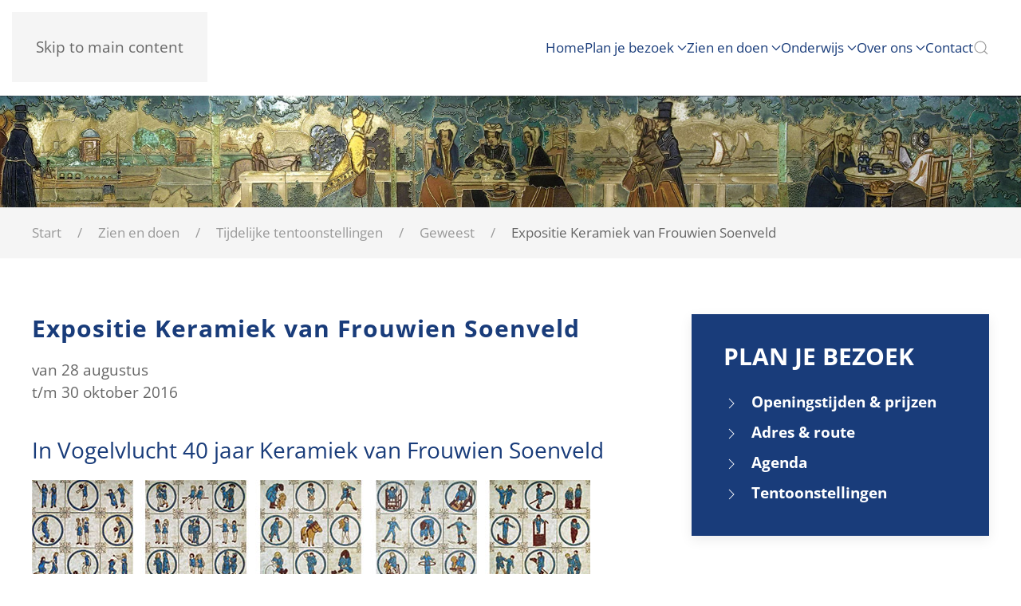

--- FILE ---
content_type: text/html; charset=utf-8
request_url: https://nederlandstegelmuseum.nl/zien-en-doen/tijdelijke-tentoonstellingen/geweest/28-expositie-keramiek-van-frouwien-soenveld
body_size: 7595
content:
<!DOCTYPE html>
<html lang="nl-nl" dir="ltr">
    <head>
        <meta name="viewport" content="width=device-width, initial-scale=1">
        <link rel="icon" href="/images/favicon.png" sizes="any">
                <link rel="icon" href="/images/blokken-ntm.svg" type="image/svg+xml">
                <link rel="apple-touch-icon" href="/images/touchicon.png">
        <meta charset="utf-8">
	<meta name="author" content="Rachel Walraven">
	<meta name="description" content="Het Nederlands Tegelmuseum toont de grootste en meest veelzijdige collectie Nederlandse wandtegels en tegeltableaus vanaf de late Middeleeuwen tot hedendaagse k">
	<meta name="generator" content="MYOB">
	<title>Nederlands Tegelmuseum - Expositie Keramiek van Frouwien Soenveld</title>
	<link href="https://nederlandstegelmuseum.nl/component/finder/search?format=opensearch&amp;Itemid=101" rel="search" title="OpenSearch Nederlands Tegelmuseum" type="application/opensearchdescription+xml">
<link href="/media/plg_system_wf_responsify/css/responsive.min.css?b0740c" rel="stylesheet">
	<link href="/media/vendor/joomla-custom-elements/css/joomla-alert.min.css?0.4.1" rel="stylesheet">
	<link href="/templates/yootheme/css/theme.12.css?1768216878" rel="stylesheet">
	<link href="/media/plg_system_jcepro/site/css/content.min.css?badb4208be409b1335b815dde676300e" rel="stylesheet">
<script src="/media/plg_system_wf_responsify/js/responsive.min.js?b0740c"></script>
	<script src="/media/vendor/awesomplete/js/awesomplete.min.js?1.1.7" defer></script>
	<script type="application/json" class="joomla-script-options new">{"plg_system_responsify":{"urlExclusions":[],"allowedUrls":[],"iframeMedia":"allowed_iframe_media","mediaLocation":"any"},"joomla.jtext":{"JLIB_JS_AJAX_ERROR_OTHER":"Er is een fout opgetreden bij het ophalen van de JSON-gegevens: HTTP-statuscode %s.","JLIB_JS_AJAX_ERROR_PARSE":"Er is een parse-fout opgetreden bij het verwerken van de volgende JSON-gegevens:<br\/><code style=\"_QQ_\"color:inherit;white-space:pre-wrap;padding:0;margin:0;border:0;background:inherit;\"_QQ_\">%s<\/code>","ERROR":"Fout","MESSAGE":"Bericht","NOTICE":"Attentie","WARNING":"Waarschuwing","JCLOSE":"Close","JOK":"OK","JOPEN":"Open"},"finder-search":{"url":"\/component\/finder\/?task=suggestions.suggest&amp;format=json&amp;tmpl=component&amp;Itemid=101"},"system.paths":{"root":"","rootFull":"https:\/\/nederlandstegelmuseum.nl\/","base":"","baseFull":"https:\/\/nederlandstegelmuseum.nl\/"},"csrf.token":"45320464ff4eb2cb8ba024645c944c84"}</script>
	<script src="/media/system/js/core.min.js?a3d8f8"></script>
	<script src="/media/vendor/webcomponentsjs/js/webcomponents-bundle.min.js?2.8.0" nomodule defer></script>
	<script src="/media/com_finder/js/finder.min.js?755761" type="module"></script>
	<script src="/media/system/js/joomla-hidden-mail.min.js?80d9c7" type="module"></script>
	<script src="/media/system/js/messages.min.js?9a4811" type="module"></script>
	<script src="/templates/yootheme/vendor/assets/uikit/dist/js/uikit.min.js?4.5.33"></script>
	<script src="/templates/yootheme/vendor/assets/uikit/dist/js/uikit-icons.min.js?4.5.33"></script>
	<script src="/templates/yootheme/js/theme.js?4.5.33"></script>
	<script type="application/ld+json">{"@context":"https://schema.org","@graph":[{"@type":"Organization","@id":"https://nederlandstegelmuseum.nl/#/schema/Organization/base","name":"Nederlands Tegelmuseum","url":"https://nederlandstegelmuseum.nl/"},{"@type":"WebSite","@id":"https://nederlandstegelmuseum.nl/#/schema/WebSite/base","url":"https://nederlandstegelmuseum.nl/","name":"Nederlands Tegelmuseum","publisher":{"@id":"https://nederlandstegelmuseum.nl/#/schema/Organization/base"},"potentialAction":{"@type":"SearchAction","target":"https://nederlandstegelmuseum.nl/component/finder/search?q={search_term_string}&amp;Itemid=101","query-input":"required name=search_term_string"}},{"@type":"WebPage","@id":"https://nederlandstegelmuseum.nl/#/schema/WebPage/base","url":"https://nederlandstegelmuseum.nl/zien-en-doen/tijdelijke-tentoonstellingen/geweest/28-expositie-keramiek-van-frouwien-soenveld","name":"Nederlands Tegelmuseum - Expositie Keramiek van Frouwien Soenveld","description":"Het Nederlands Tegelmuseum toont de grootste en meest veelzijdige collectie Nederlandse wandtegels en tegeltableaus vanaf de late Middeleeuwen tot hedendaagse k","isPartOf":{"@id":"https://nederlandstegelmuseum.nl/#/schema/WebSite/base"},"about":{"@id":"https://nederlandstegelmuseum.nl/#/schema/Organization/base"},"inLanguage":"nl-NL"},{"@type":"Article","@id":"https://nederlandstegelmuseum.nl/#/schema/com_content/article/28","name":"Expositie Keramiek van Frouwien Soenveld","headline":"Expositie Keramiek van Frouwien Soenveld","inLanguage":"nl-NL","thumbnailUrl":"images/tentoonstellingen/frouwien-soenveld.jpg","image":"images/tentoonstellingen/frouwien-soenveld.jpg","isPartOf":{"@id":"https://nederlandstegelmuseum.nl/#/schema/WebPage/base"}}]}</script>
	<script>window.yootheme ||= {}; var $theme = yootheme.theme = {"i18n":{"close":{"label":"Close"},"totop":{"label":"Back to top"},"marker":{"label":"Open"},"navbarToggleIcon":{"label":"Open Menu"},"paginationPrevious":{"label":"Previous page"},"paginationNext":{"label":"Volgende pagina"},"searchIcon":{"toggle":"Open Search","submit":"Submit Search"},"slider":{"next":"Next slide","previous":"Previous slide","slideX":"Slide %s","slideLabel":"%s of %s"},"slideshow":{"next":"Next slide","previous":"Previous slide","slideX":"Slide %s","slideLabel":"%s of %s"},"lightboxPanel":{"next":"Next slide","previous":"Previous slide","slideLabel":"%s of %s","close":"Close"}}};</script>
	<script async src="https://www.googletagmanager.com/gtag/js?id=G-045FNSH6X5"></script>
<script>
  window.dataLayer = window.dataLayer || [];
  function gtag(){dataLayer.push(arguments);}
  gtag('js', new Date());

  gtag('config', 'G-045FNSH6X5');
</script>
	<link href="https://nederlandstegelmuseum.nl/zien-en-doen/tijdelijke-tentoonstellingen/geweest/28-expositie-keramiek-van-frouwien-soenveld" rel="canonical">

    </head>
    <body class="">

        <div class="uk-hidden-visually uk-notification uk-notification-top-left uk-width-auto">
            <div class="uk-notification-message">
                <a href="#tm-main" class="uk-link-reset">Skip to main content</a>
            </div>
        </div>

        
        
        <div class="tm-page">

                        


<header class="tm-header-mobile uk-hidden@m">


    
        <div class="uk-navbar-container">

            <div class="uk-container uk-container-expand">
                <nav class="uk-navbar" uk-navbar="{&quot;align&quot;:&quot;left&quot;,&quot;container&quot;:&quot;.tm-header-mobile&quot;,&quot;boundary&quot;:&quot;.tm-header-mobile .uk-navbar-container&quot;}">

                                        <div class="uk-navbar-left ">

                                                    <a href="https://nederlandstegelmuseum.nl/" aria-label="Terug naar home" class="uk-logo uk-navbar-item">
    <picture>
<source type="image/webp" srcset="/templates/yootheme/cache/24/logo-nederlandstegelmuseum-24e0eae2.webp 200w, /templates/yootheme/cache/63/logo-nederlandstegelmuseum-632ae690.webp 284w" sizes="(min-width: 200px) 200px">
<img alt loading="eager" src="/templates/yootheme/cache/da/logo-nederlandstegelmuseum-dad86e96.png" width="200" height="69">
</picture><picture>
<source type="image/webp" srcset="/templates/yootheme/cache/81/logo-vrienden-ntm-81010527.webp 200w, /templates/yootheme/cache/68/logo-vrienden-ntm-6805320e.webp 307w" sizes="(min-width: 200px) 200px">
<img class="uk-logo-inverse" alt loading="eager" src="/templates/yootheme/cache/5a/logo-vrienden-ntm-5a8ac68f.png" width="200" height="65">
</picture></a>
                        
                        
                        
                    </div>
                    
                    
                                        <div class="uk-navbar-right">

                                                    
                        
                                                    <a uk-toggle href="#tm-dialog-mobile" class="uk-navbar-toggle">

        
        <div uk-navbar-toggle-icon></div>

        
    </a>
                        
                    </div>
                    
                </nav>
            </div>

        </div>

    



        <div id="tm-dialog-mobile" uk-offcanvas="container: true; overlay: true" mode="slide" flip>
        <div class="uk-offcanvas-bar uk-flex uk-flex-column">

                        <button class="uk-offcanvas-close uk-close-large" type="button" uk-close uk-toggle="cls: uk-close-large; mode: media; media: @s"></button>
            
                        <div class="uk-margin-auto-bottom">
                
<div class="uk-panel" id="module-menu-dialog-mobile">

    
    
<ul class="uk-nav uk-nav-default uk-nav-accordion" uk-nav="targets: &gt; .js-accordion">
    
	<li class="item-101"><a href="/">Home</a></li>
	<li class="item-129 js-accordion uk-parent"><a href>Plan je bezoek <span uk-nav-parent-icon></span></a>
	<ul class="uk-nav-sub">

		<li class="item-130"><a href="/plan-je-bezoek/openingstijden-en-prijzen">Openingstijden en prijzen</a></li>
		<li class="item-132"><a href="/plan-je-bezoek/adres-en-route">Adres en route</a></li>
		<li class="item-133"><a href="/plan-je-bezoek/faciliteiten">Faciliteiten</a></li>
		<li class="item-151"><a href="/plan-je-bezoek/agenda">Agenda</a></li>
		<li class="item-137"><a href="/plan-je-bezoek/groepsarrangement">Groepsbezoek</a></li>
		<li class="item-136"><a href="/plan-je-bezoek/koffiekamer">Koffiekamer</a></li></ul></li>
	<li class="item-138 uk-active js-accordion uk-open uk-parent"><a href>Zien en doen <span uk-nav-parent-icon></span></a>
	<ul class="uk-nav-sub">

		<li class="item-796"><a href="/zien-en-doen/museumvlogs">Museumvlogs</a></li>
		<li class="item-142"><a href="/zien-en-doen/rondleidingen">Rondleidingen</a></li>
		<li class="item-135"><a href="/zien-en-doen/museumwinkel">Museumwinkel</a></li>
		<li class="item-139"><a href="/zien-en-doen/het-museum">Het museum</a></li>
		<li class="item-145"><a href="/zien-en-doen/vaste-collectie">Vaste collectie</a></li>
		<li class="item-146 uk-active uk-parent"><a href="/zien-en-doen/tijdelijke-tentoonstellingen">Tijdelijke tentoonstellingen</a>
		<ul>

			<li class="item-147"><a href="/zien-en-doen/tijdelijke-tentoonstellingen/nu-te-zien">Nu te zien</a></li>
			<li class="item-148"><a href="/zien-en-doen/tijdelijke-tentoonstellingen/verwacht">Verwacht</a></li>
			<li class="item-149 uk-active"><a href="/zien-en-doen/tijdelijke-tentoonstellingen/geweest">Geweest</a></li>
			<li class="item-150"><a href="/zien-en-doen/tijdelijke-tentoonstellingen/vriendenvitrines">Vriendenvitrines</a></li></ul></li>
		<li class="item-141"><a href="/zien-en-doen/taxatiedagen">Taxatiedagen</a></li>
		<li class="item-2250"><a href="/zien-en-doen/fietskunstknoop">FietsKunstKnoop</a></li></ul></li>
	<li class="item-153 js-accordion uk-parent"><a href>Onderwijs <span uk-nav-parent-icon></span></a>
	<ul class="uk-nav-sub">

		<li class="item-154"><a href="/onderwijs/scholen">Scholen</a></li>
		<li class="item-155"><a href="/onderwijs/spreekbeurt">Spreekbeurt</a></li>
		<li class="item-201"><a href="/onderwijs/kinderspeltegels">Kinderspeltegels</a></li></ul></li>
	<li class="item-156 js-accordion uk-parent"><a href>Over ons <span uk-nav-parent-icon></span></a>
	<ul class="uk-nav-sub">

		<li class="item-157"><a href="/over-ons/de-organisatie">Organisatie</a></li>
		<li class="item-152"><a href="/over-ons/nieuws">Nieuws</a></li>
		<li class="item-159"><a href="/over-ons/vrienden-van">Vrienden van</a></li>
		<li class="item-158"><a href="/over-ons/samenwerking">Samenwerking</a></li>
		<li class="item-2253"><a href="/over-ons/doneer">Doneren</a></li>
		<li class="item-160"><a href="/over-ons/fondsen">Erven, schenken en giften</a></li>
		<li class="item-173"><a href="/over-ons/uitgelichte-verhalen">Uitgelichte verhalen</a></li>
		<li class="item-161"><a href="/over-ons/tegels-buiten-het-museum">Tegels buiten het museum</a></li>
		<li class="item-2254"><a href="/over-ons/vacatures">Vacatures</a></li></ul></li>
	<li class="item-162"><a href="/contact">Contact</a></li></ul>

</div>

            </div>
            
            
        </div>
    </div>
    
    
    

</header>




<header class="tm-header uk-visible@m">



    
        <div class="uk-navbar-container">

            <div class="uk-container">
                <nav class="uk-navbar" uk-navbar="{&quot;align&quot;:&quot;left&quot;,&quot;container&quot;:&quot;.tm-header&quot;,&quot;boundary&quot;:&quot;.tm-header .uk-navbar-container&quot;}">

                                        <div class="uk-navbar-left ">

                                                    <a href="https://nederlandstegelmuseum.nl/" aria-label="Terug naar home" class="uk-logo uk-navbar-item">
    <picture>
<source type="image/webp" srcset="/templates/yootheme/cache/24/logo-nederlandstegelmuseum-24e0eae2.webp 200w, /templates/yootheme/cache/63/logo-nederlandstegelmuseum-632ae690.webp 284w" sizes="(min-width: 200px) 200px">
<img alt loading="eager" src="/templates/yootheme/cache/da/logo-nederlandstegelmuseum-dad86e96.png" width="200" height="69">
</picture><picture>
<source type="image/webp" srcset="/templates/yootheme/cache/81/logo-vrienden-ntm-81010527.webp 200w, /templates/yootheme/cache/68/logo-vrienden-ntm-6805320e.webp 307w" sizes="(min-width: 200px) 200px">
<img class="uk-logo-inverse" alt loading="eager" src="/templates/yootheme/cache/5a/logo-vrienden-ntm-5a8ac68f.png" width="200" height="65">
</picture></a>
                        
                        
                        
                    </div>
                    
                    
                                        <div class="uk-navbar-right">

                                                    
<ul class="uk-navbar-nav">
    
	<li class="item-101"><a href="/">Home</a></li>
	<li class="item-129 uk-parent"><a role="button">Plan je bezoek <span uk-navbar-parent-icon></span></a>
	<div class="uk-drop uk-navbar-dropdown" mode="hover" pos="bottom-left"><div><ul class="uk-nav uk-navbar-dropdown-nav">

		<li class="item-130"><a href="/plan-je-bezoek/openingstijden-en-prijzen">Openingstijden en prijzen</a></li>
		<li class="item-132"><a href="/plan-je-bezoek/adres-en-route">Adres en route</a></li>
		<li class="item-133"><a href="/plan-je-bezoek/faciliteiten">Faciliteiten</a></li>
		<li class="item-151"><a href="/plan-je-bezoek/agenda">Agenda</a></li>
		<li class="item-137"><a href="/plan-je-bezoek/groepsarrangement">Groepsbezoek</a></li>
		<li class="item-136"><a href="/plan-je-bezoek/koffiekamer">Koffiekamer</a></li></ul></div></div></li>
	<li class="item-138 uk-active uk-parent"><a role="button">Zien en doen <span uk-navbar-parent-icon></span></a>
	<div class="uk-drop uk-navbar-dropdown" mode="hover" pos="bottom-left"><div><ul class="uk-nav uk-navbar-dropdown-nav">

		<li class="item-796"><a href="/zien-en-doen/museumvlogs">Museumvlogs</a></li>
		<li class="item-142"><a href="/zien-en-doen/rondleidingen">Rondleidingen</a></li>
		<li class="item-135"><a href="/zien-en-doen/museumwinkel">Museumwinkel</a></li>
		<li class="item-139"><a href="/zien-en-doen/het-museum">Het museum</a></li>
		<li class="item-145"><a href="/zien-en-doen/vaste-collectie">Vaste collectie</a></li>
		<li class="item-146 uk-active uk-parent"><a href="/zien-en-doen/tijdelijke-tentoonstellingen">Tijdelijke tentoonstellingen <span uk-navbar-parent-icon></span></a>
		<ul class="uk-nav-sub">

			<li class="item-147"><a href="/zien-en-doen/tijdelijke-tentoonstellingen/nu-te-zien">Nu te zien</a></li>
			<li class="item-148"><a href="/zien-en-doen/tijdelijke-tentoonstellingen/verwacht">Verwacht</a></li>
			<li class="item-149 uk-active"><a href="/zien-en-doen/tijdelijke-tentoonstellingen/geweest">Geweest</a></li>
			<li class="item-150"><a href="/zien-en-doen/tijdelijke-tentoonstellingen/vriendenvitrines">Vriendenvitrines</a></li></ul></li>
		<li class="item-141"><a href="/zien-en-doen/taxatiedagen">Taxatiedagen</a></li>
		<li class="item-2250"><a href="/zien-en-doen/fietskunstknoop">FietsKunstKnoop</a></li></ul></div></div></li>
	<li class="item-153 uk-parent"><a role="button">Onderwijs <span uk-navbar-parent-icon></span></a>
	<div class="uk-drop uk-navbar-dropdown" mode="hover" pos="bottom-left"><div><ul class="uk-nav uk-navbar-dropdown-nav">

		<li class="item-154"><a href="/onderwijs/scholen">Scholen</a></li>
		<li class="item-155"><a href="/onderwijs/spreekbeurt">Spreekbeurt</a></li>
		<li class="item-201"><a href="/onderwijs/kinderspeltegels">Kinderspeltegels</a></li></ul></div></div></li>
	<li class="item-156 uk-parent"><a role="button">Over ons <span uk-navbar-parent-icon></span></a>
	<div class="uk-drop uk-navbar-dropdown" mode="hover" pos="bottom-left"><div><ul class="uk-nav uk-navbar-dropdown-nav">

		<li class="item-157"><a href="/over-ons/de-organisatie">Organisatie</a></li>
		<li class="item-152"><a href="/over-ons/nieuws">Nieuws</a></li>
		<li class="item-159"><a href="/over-ons/vrienden-van">Vrienden van</a></li>
		<li class="item-158"><a href="/over-ons/samenwerking">Samenwerking</a></li>
		<li class="item-2253"><a href="/over-ons/doneer">Doneren</a></li>
		<li class="item-160"><a href="/over-ons/fondsen">Erven, schenken en giften</a></li>
		<li class="item-173"><a href="/over-ons/uitgelichte-verhalen">Uitgelichte verhalen</a></li>
		<li class="item-161"><a href="/over-ons/tegels-buiten-het-museum">Tegels buiten het museum</a></li>
		<li class="item-2254"><a href="/over-ons/vacatures">Vacatures</a></li></ul></div></div></li>
	<li class="item-162"><a href="/contact">Contact</a></li></ul>


    <a class="uk-navbar-toggle" id="module-tm-3" href="#search-tm-3-search" uk-search-icon uk-toggle></a>

    <div uk-modal id="search-tm-3-search" class="uk-modal">
        <div class="uk-modal-dialog uk-modal-body">

            
            
                <form id="search-tm-3" action="/zoeken" method="get" role="search" class="uk-search js-finder-searchform uk-width-1-1 uk-search-medium"><span uk-search-icon></span><input name="q" class="js-finder-search-query uk-search-input" placeholder="Zoeken" required aria-label="Zoeken" type="search" autofocus></form>
                
            
        </div>
    </div>


                        
                                                    
                        
                    </div>
                    
                </nav>
            </div>

        </div>

    







</header>

            
            <div id="module-207" class="builder"><!-- Builder #module-207 -->
<div class="uk-section-default">
        <div data-src="/images/headers/tegelmuseum-07.jpg" data-sources="[{&quot;type&quot;:&quot;image\/webp&quot;,&quot;srcset&quot;:&quot;\/templates\/yootheme\/cache\/3e\/tegelmuseum-07-3ee2e056.webp 2000w&quot;,&quot;sizes&quot;:&quot;(min-width: 2000px) 2000px&quot;}]" uk-img class="uk-background-norepeat uk-background-height-1-1 uk-background-center-center uk-section">    
        
        
        
            
                
                    <div class="uk-grid tm-grid-expand uk-child-width-1-1 uk-grid-margin">
<div class="uk-width-1-1">
    
        
            
            
            
                
                    
                
            
        
    
</div></div>
                
            
        
        </div>
    
</div></div>

            <main id="tm-main" >

                
                <div id="system-message-container" aria-live="polite"></div>

                <!-- Builder #template-6tuGyVOm -->
<div class="uk-section-muted uk-section uk-section-xsmall">
    
        
        
        
            
                                <div class="uk-container">                
                    <div class="uk-grid tm-grid-expand uk-child-width-1-1 uk-grid-margin">
<div class="uk-width-1-1">
    
        
            
            
            
                
                    

<nav aria-label="Breadcrumb">
    <ul class="uk-breadcrumb uk-margin-remove-bottom" vocab="https://schema.org/" typeof="BreadcrumbList">
    
            <li property="itemListElement" typeof="ListItem">            <a href="/" property="item" typeof="WebPage"><span property="name">Start</span></a>
            <meta property="position" content="1">
            </li>    
            <li class="uk-disabled">
            <span>Zien en doen</span>
            </li>    
            <li property="itemListElement" typeof="ListItem">            <a href="/zien-en-doen/tijdelijke-tentoonstellingen" property="item" typeof="WebPage"><span property="name">Tijdelijke tentoonstellingen</span></a>
            <meta property="position" content="2">
            </li>    
            <li property="itemListElement" typeof="ListItem">            <a href="/zien-en-doen/tijdelijke-tentoonstellingen/geweest" property="item" typeof="WebPage"><span property="name">Geweest</span></a>
            <meta property="position" content="3">
            </li>    
            <li property="itemListElement" typeof="ListItem">            <span property="name" aria-current="page">Expositie Keramiek van Frouwien Soenveld</span>            <meta property="position" content="4">
            </li>    
    </ul>
</nav>

                
            
        
    
</div></div>
                                </div>                
            
        
    
</div>
<div class="uk-section-default uk-section" uk-scrollspy="target: [uk-scrollspy-class]; cls: uk-animation-scale-up; delay: false;">
    
        
        
        
            
                                <div class="uk-container">                
                    <div class="uk-grid tm-grid-expand uk-grid-margin" uk-grid>
<div class="uk-width-2-3@m">
    
        
            
            
            
                
                    
<h1 uk-scrollspy-class>        Expositie Keramiek van Frouwien Soenveld    </h1><div class="uk-panel uk-margin" uk-scrollspy-class><p>van 28 augustus <br />t/m 30 oktober 2016</p>
 
<h2>In Vogelvlucht&nbsp;40 jaar Keramiek van&nbsp;Frouwien Soenveld&nbsp;</h2>
<p><img src="/images/tentoonstellingen/frouwien-soenveld/tegels-spelen.jpg" alt="tegels spelen" /></p>
<p>Boven 1990, afm. 45x45 cm. Onder 1660 afm. 60x60 cm</p>
<p><img src="/images/tentoonstellingen/frouwien-soenveld/tegels-muizen-01.jpg" alt="tegels muizen 01" />&nbsp;<img src="/images/tentoonstellingen/frouwien-soenveld/tegel-vlinders.jpg" alt="tegel vlinders" /></p>
<p>Haar keramiek, waarvan in ons museum ook een aantal permanent op zaal wordt getoond, heeft ook aandacht gekregen in Engeland. Het wordt uitgebreid vermeld in het door het British Museum gepubliceerde internationale overzicht '5000 Years of Tiles', geschreven door Hans van Lemmen (London 2013).&nbsp;</p>
<p>&nbsp;</p>
<blockquote>
<p>&ldquo;Klei is mijn tekenpapier, tegels zijn mijn passie&rdquo;</p>
</blockquote>
<p><em>&ldquo;Ik maak geen gebruik van industri&euml;le geperste tegels, maar vorm ze zelf uit een&nbsp;roodbakkende chamotteklei. In mijn werk speelt kleurgebruik en ontwerp de hoofdrol.&nbsp;Door zo te werken zijn mijn tegels zeer herkenbaar, dit geeft een eigentijds gezicht aan&nbsp;de ambachtelijke traditie van tegels maken. De tegels kunnen in grootte vari&euml;ren&nbsp;en het ontwerp kan op een enkele tegel, of op tableaus waarbij het ontwerp dan over&nbsp;meerdere tegels loopt, zodat niet &eacute;&eacute;n tegel hetzelfde is.&nbsp;Mijn werk wordt tentoongesteld en verkocht in galeries en musea.&nbsp;Daarnaast ben ik op keramiekmarkten in binnen- en buitenland te vinden,&nbsp;waarbij mijn tegeltableaus diverse malen zijn bekroond.&nbsp;Verder werk ik veel in opdracht&rdquo;</em></p>
<p>Het werk van Frouwien Soenveld wordt beschreven in de boeken:</p>
<ul>
<li>Nederlandse Tegels 1900-2000 door Jan Pluis,</li>
<li>Hedendaagse Keramiek in Nederland door Piet Augustijn,</li>
<li>5000 years of tiles door Hans van Lemmen</li>
<li>Tile Envy door Deborah Osburn.</li>
</ul></div>
                
            
        
    
</div>
<div class="uk-width-1-3@m">
    
        
            
            
            
                
                    <div uk-scrollspy-class>
<div class="uk-panel" id="module-208">

    
    <style class="uk-margin-remove-adjacent">#module-208\#0 .el-item{font-weight: 700;}</style><div class="uk-grid tm-grid-expand uk-child-width-1-1 uk-grid-margin">
<div class="uk-grid-item-match uk-width-1-1">
        <div class="uk-card-primary uk-card uk-card-body">    
        
            
            
            
                
                    
<h3>        Plan je bezoek    </h3>
<ul class="uk-list" id="module-208#0">
    
    
                <li class="el-item">            
        <a href="/plan-je-bezoek/openingstijden-en-prijzen" class="uk-link-toggle">    
        <div class="uk-grid uk-grid-small uk-child-width-expand uk-flex-nowrap uk-flex-middle">            <div class="uk-width-auto uk-link"><span class="el-image" uk-icon="icon: chevron-right;"></span></div>            <div>
                <div class="el-content uk-panel"><span class="uk-link uk-margin-remove-last-child">Openingstijden & prijzen</span></div>            </div>
        </div>
        </a>    
        </li>                <li class="el-item">            
        <a href="/plan-je-bezoek/adres-en-route" class="uk-link-toggle">    
        <div class="uk-grid uk-grid-small uk-child-width-expand uk-flex-nowrap uk-flex-middle">            <div class="uk-width-auto uk-link"><span class="el-image" uk-icon="icon: chevron-right;"></span></div>            <div>
                <div class="el-content uk-panel"><span class="uk-link uk-margin-remove-last-child">Adres & route</span></div>            </div>
        </div>
        </a>    
        </li>                <li class="el-item">            
        <a href="/plan-je-bezoek/agenda" class="uk-link-toggle">    
        <div class="uk-grid uk-grid-small uk-child-width-expand uk-flex-nowrap uk-flex-middle">            <div class="uk-width-auto uk-link"><span class="el-image" uk-icon="icon: chevron-right;"></span></div>            <div>
                <div class="el-content uk-panel"><span class="uk-link uk-margin-remove-last-child">Agenda</span></div>            </div>
        </div>
        </a>    
        </li>                <li class="el-item">            
        <a href="/zien-en-doen/tijdelijke-tentoonstellingen/nu-te-zien" class="uk-link-toggle">    
        <div class="uk-grid uk-grid-small uk-child-width-expand uk-flex-nowrap uk-flex-middle">            <div class="uk-width-auto uk-link"><span class="el-image" uk-icon="icon: chevron-right;"></span></div>            <div>
                <div class="el-content uk-panel"><span class="uk-link uk-margin-remove-last-child">Tentoonstellingen</span></div>            </div>
        </div>
        </a>    
        </li>        
    
    
</ul>
                
            
        
        </div>    
</div></div>
</div>
</div>
                
            
        
    
</div></div>
                                </div>                
            
        
    
</div>

                
            </main>

            <div id="module-209" class="builder"><!-- Builder #module-209 --><style class="uk-margin-remove-adjacent">#module-209\#0 .el-title{font-size: 3.16rem;}</style>
<div class="uk-section-primary">
        <div data-src="/images/bg-dame.jpg" data-sources="[{&quot;type&quot;:&quot;image\/webp&quot;,&quot;srcset&quot;:&quot;\/templates\/yootheme\/cache\/99\/bg-dame-996d19e8.webp 1600w&quot;,&quot;sizes&quot;:&quot;(max-aspect-ratio: 1600\/594) 269vh&quot;}]" uk-img class="uk-background-norepeat uk-background-cover uk-background-center-center uk-section uk-section-large">    
        
        
        
            
                                <div class="uk-container">                
                    <div class="uk-grid tm-grid-expand uk-child-width-1-1 uk-grid-margin">
<div class="uk-width-1-1">
    
        
            
            
            
                
                    
<div class="uk-panel uk-margin-remove-first-child uk-margin" id="module-209#0">
    
        
            
                
            
            
                                                
                
                    

        
                <h2 class="el-title uk-font-tertiary uk-margin-top uk-margin-remove-bottom">                        <em>Ontdek de collectie</em>                    </h2>        
        
    
        
        
                <div class="el-content uk-panel uk-margin-top"><p><span>Meer weten over onze tentoonstellingen of vaste collectie?</span><br /><span>Laat je inspireren en verrassen!</span></p></div>        
        
                <div class="uk-margin-top"><a href="/zien-en-doen/vaste-collectie" class="el-link uk-button uk-button-default">Ontdek de collectie</a></div>        

                
                
            
        
    
</div>
                
            
        
    
</div></div>
                                </div>                
            
        
        </div>
    
</div></div>

                        <footer>
                <!-- Builder #footer -->
<div class="uk-section-primary uk-section">
    
        
        
        
            
                                <div class="uk-container">                
                    <div class="uk-grid tm-grid-expand uk-grid-margin" uk-grid>
<div class="uk-width-1-3@m">
    
        
            
            
            
                
                    
<div class="uk-panel">
            <h3 class="el-title">                    Bezoek ons                </h3>    
    
<div class="uk-margin-remove-last-child custom" ><p><strong>Openingstijden</strong><br />Dinsdag t/m zondag van 13:00 - 17:00 uur<br />Het museum is ook geopend op 1e en 2e Paasdag, 1e en 2e Pinksterdag, Hemelvaartsdag en Tweede Kerstdag (26 december).</p>
<p>Wij zijn gesloten op maandagen, Nieuwjaarsdag (1 januari), Koningsdag en Eerste Kerstdag (25 december).</p>
<p><strong>Nederlands Tegelmuseum</strong> <br />Eikenzoom 12 <br />6731 BH Otterlo <br />+31 (0)318 591 519<br /> <joomla-hidden-mail  is-link="1" is-email="1" first="aW5mbw==" last="bmVkZXJsYW5kc3RlZ2VsbXVzZXVtLm5s" text="aW5mb0BuZWRlcmxhbmRzdGVnZWxtdXNldW0ubmw=" base="" >Dit e-mailadres wordt beveiligd tegen spambots. JavaScript dient ingeschakeld te zijn om het te bekijken.</joomla-hidden-mail><a href="mailto:info@nederlandstegelmuseum.nl"></a></p>
<p><a href="/sitemap">sitemap</a>&nbsp;| <a href="/privacyverklaring">Privacyverklaring</a></p></div>

</div>
                
            
        
    
</div>
<div class="uk-width-1-3@m">
    
        
            
            
            
                
                    
<div class="uk-panel">
            <h3 class="el-title">                    Vrienden                </h3>    
    
<div class="uk-margin-remove-last-child custom" ><p><a href="https://vriendennederlandstegelmuseum.nl/">Stichting Vrienden Nederlands Tegelmuseum</a> ondersteunt het museum actief en deelt de kennis en passie voor de Nederlandse tegel.</p>
<p><a href="https://vriendennederlandstegelmuseum.nl" target="_blank" rel="noopener noreferrer"><img src="/images/logo-vrienden-ntm.png" alt="logo vrienden ntm" /></a></p></div>

</div>
                
            
        
    
</div>
<div class="uk-width-1-3@m">
    
        
            
            
            
                
                    
<div class="uk-panel">
            <h3 class="el-title">                    Steun ons                </h3>    
    
<div class="uk-margin-remove-last-child custom" ><p><a href="/over-ons/anbi-status" rel="noreferrer"><img src="/images/anbi-logo.png" alt="anbi logo" style="margin-right: 20px;" /></a>&nbsp;<a href="/over-ons/doneer" class="button" style="position: relative; top: 1px;">DONEER</a></p></div>

</div>
<div class="uk-panel uk-margin-large">
            <h3 class="el-title">                    Volg ons                </h3>    
    
<div class="uk-margin-remove-last-child custom" ><p><a href="https://www.facebook.com/NederlandsTegelmuseum/?fref=ts"><img src="/images/facebook.png" alt="facebook" style="margin: 10px;" /></a> <a href="https://www.instagram.com/nederlandstegelmuseum/" target="_blank" rel="noopener"><img src="/images/instagram.png" alt="instagram" style="margin: 10px;" /></a><a href="https://www.youtube.com/channel/UCyV2V9OLPGj_Oo2-93UMLiw?view_as=subscriber" target="_blank" rel="noopener"><img src="/images/youtube.png" alt="youtube" style="margin: 10px;" /></a></p></div>

</div>
<div class="uk-margin uk-text-right"><a href="#" uk-totop uk-scroll></a></div>
                
            
        
    
</div></div>
                                </div>                
            
        
    
</div>            </footer>
            
        </div>

        
        

    </body>
</html>
